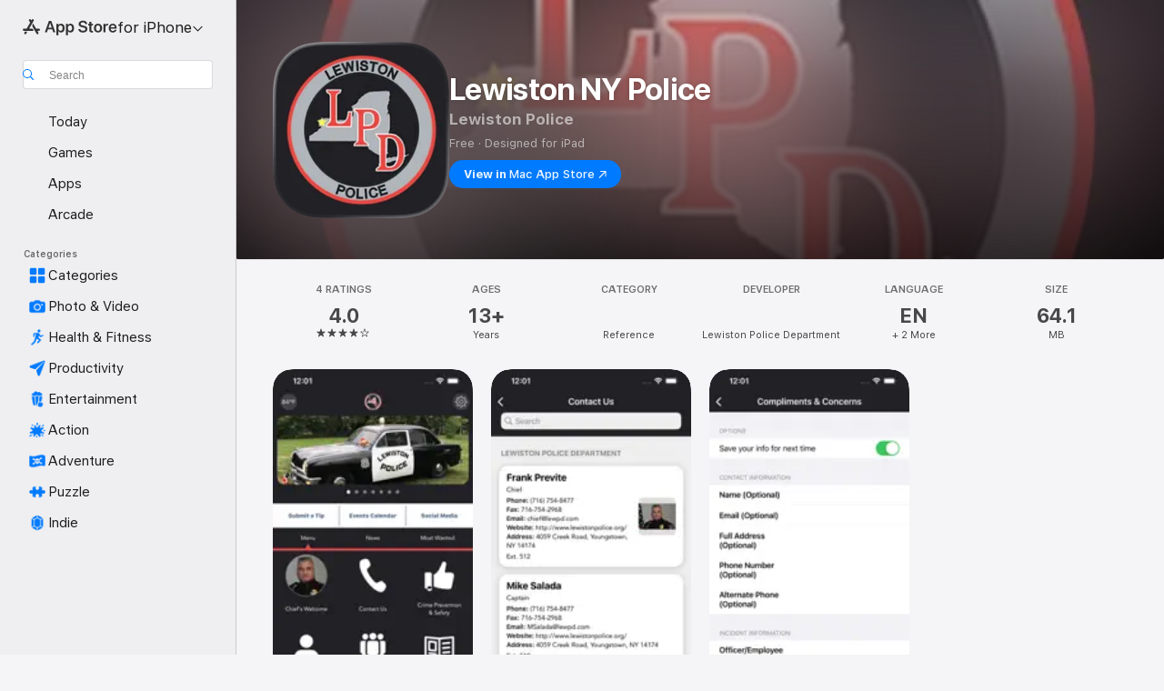

--- FILE ---
content_type: application/javascript
request_url: https://apps.apple.com/assets/mt-client-config~BtLNcvtdzh.js
body_size: 2058
content:
import{g as I,a as U,c as N}from"./index~CmXAGhvsky.js";import{m as R,g as K}from"./mt-client-logger-core.esm~C76Ol5FZ_o.js";function z(g,_){for(var s=0;s<_.length;s++){const u=_[s];if(typeof u!="string"&&!Array.isArray(u)){for(const d in u)if(d!=="default"&&!(d in g)){const p=Object.getOwnPropertyDescriptor(u,d);p&&Object.defineProperty(g,d,p.get?p:{enumerable:!0,get:()=>u[d]})}}}return Object.freeze(Object.defineProperty(g,Symbol.toStringTag,{value:"Module"}))}var k={exports:{}};const F=I(R),q=I(K);(function(g,_){(function(s,u){g.exports=u(F,q)})(N,function(s,u){var d=s.reflect.attachDelegate,p=s.storage.localStorageObject,E=s.storage.sessionStorageObject,h={setDelegate:function(e){return d(this,e)},localStorageObject:p,sessionStorageObject:E},T=s.reflect.attachDelegate,W=s.network.makeAjaxRequest,y={setDelegate:function(e){return T(this,e)},makeAjaxRequest:W},j=s.reflect.attachDelegate,w=s.reflect.hasAnyKeys,b=s.reflect.isArray,m=s.storage.saveObjectToStorage,D=s.storage.objectFromStorage,x=s.backoff.exponentialBackoff,P=s.keyValue.valueForKeyPath,C="noTopicConfig",S={blacklistedFields:["capacitySystem","capacitySystemAvailable","capacityDisk","capacityData","capacityDataAvailable"],compoundSeparator:"_",configBaseUrl:"https://xp.apple.com/config/1/report",constraints:{profiles:{AMPWeb:{precedenceOrderedRules:[{filters:"any",fieldConstraints:{clientId:{generateValue:!0,namespace:"AMPWeb_isSignedOut",expirationPeriod:864e5}}},{filters:{valueMatches:{isSignedIn:[!0]}},fieldConstraints:{clientId:{generateValue:!0,namespace:"AMPWeb_isSignedIn",expirationPeriod:15552e6}}}]},strict:{precedenceOrderedRules:[{filters:"any",fieldConstraints:{clientId:{generateValue:!0,scopeFieldName:"parentPageUrl",scopeStrategy:"mainDomain",expirationPeriod:864e5},consumerId:{blacklisted:!0},dsId:{blacklisted:!0},parentPageUrl:{scope:"hostname"}}},{filters:{valueMatches:{eventType:["click"],actionType:["signUp"]}},fieldConstraints:{parentPageUrl:{scope:"fullWithoutParams"}}},{filters:{valueMatches:{eventType:["dialog"],dialogType:["upsell"],result:["upsell"]}},fieldConstraints:{parentPageUrl:{scope:"fullWithoutParams"}}},{filters:{valueMatches:{userType:["signedIn"]}},fieldConstraints:{clientId:{scopeStrategy:"all"}}},{filters:{valueMatches:{userType:["signedIn"],eventType:["click","dialog","media","search"]}},fieldConstraints:{clientId:{blacklisted:!0},consumerId:{blacklisted:!1},dsId:{blacklisted:!1}}},{filters:{valueMatches:{userType:["signedIn"],eventType:["page","impressions"]},nonEmptyFields:["pageHistory"]},fieldConstraints:{clientId:{blacklisted:!0},consumerId:{blacklisted:!1},dsId:{blacklisted:!1}}}]}}},fieldsMap:{cookies:["itcCt","itscc"],custom:{impressions:["id","adamId","link.type","station-hash"],location:["id","adamId","dataSetId","name","fcKind","kindIds","type","link.type","station-hash","core-seed-name"]},single:{targetId:["id","adamId","contentId","type","link.type","fcId","userPreference","label","station-hash","linkIdentifier"]}},metricsUrl:"https://xp.apple.com/report",postFrequency:6e4,postFrequencyLowLatency:5e3,tokenSeparator:"|"},f={},O=function(e,i,o){if(o){e.push(o);var n=o[i];n&&w(n)&&e.push(n)}},t=function(e){this._topic=e,this._debugSource=null,this._cachedSource=null,this._serviceSource=null,this._initCalled=!1,this._initialized=!1,this._showedDebugWarning=!1,this._showedNoProvidedSourceWarning=!1,this._keyPathsThatSuppressWarning={configBaseUrl:!0},this.DEBUG_SOURCE_KEY="mtClientConfig_debugSource"+S.compoundSeparator+this._topic,this.CACHED_SOURCE_KEY="mtClientConfig_cachedSource"+S.compoundSeparator+this._topic};return t.createConfig=function(e,i,o,n){var a=t.getConfig(e);return e&&e!==C&&!a._initCalled&&a.init(i,o,n),a},t.getConfig=function(e){e=e||C;var i=f[e];return i||(i=new t(e),f[e]=i),i},t.cleanupConfig=function(e){if(e&&f[e]){var i=f[e];i.setCachedSource(),i.setDebugSource(),delete f[e]}},t.defaultConfig=function(){return t.getConfig()},t.value=function(e,i){var o=i&&f[i]||t.defaultConfig();return o.value.call(o,e)},t.environment=h,t.logger=u.loggerNamed("mt-client-config"),t.network=y,t.prototype._defaults=function(){return S},t.prototype._setInitialized=function(e){this._initialized=e},t.prototype._setInitCalled=function(e){this._initCalled=e},t.prototype._setShowedDebugWarning=function(e){this._showedDebugWarning=e},t.prototype._setShowedNoProvidedSourceWarning=function(e){this._showedNoProvidedSourceWarning=e},t.prototype.setDelegate=function(e){return j(this,e)},t.prototype.topic=function(){return this._topic},t.prototype.configHostname=function(){},t.prototype.configUrl=function(){var e=this.configHostname(),i;return e?i="https://"+e+"/config/1/report":i=this.value("configBaseUrl"),this._topic!==C?i+="/"+this.topic():t.logger.error("config.configUrl(): Topic must be provided"),i},t.prototype.sources=function(){},t.prototype.value=function(e){var i=this.cachedSource(),o=this.serviceSource(),n=this.sources(),a=this.debugSource(),l=i||o||n||a,c;return!n&&!o&&!(e in this._keyPathsThatSuppressWarning)&&(this._showedNoProvidedSourceWarning||(this._showedNoProvidedSourceWarning=!0,t.logger.warn("Metrics config: No config provided via delegate or fetched via init(), using default/cached config values."))),a&&(this._showedDebugWarning||(this._showedDebugWarning=!0,t.logger.warn('"debugSource" found.\nThis will override any same-named client-supplied configSource fields.\nThis setting "sticks" across session, use "setDebugSource(null)" to clear'))),b(n)||(n=[n]),e.indexOf("blacklisted")===0?l?c=[i,o,n,a]:c=[S]:c=[S,i,o,n,a],c=this.configSourcesWithOverrides(c,this.topic()),P.apply(null,[e].concat(c))},t.prototype.configSourcesWithOverrides=function(e,i){var o=e;if(e&&e.length&&i){o=[];for(var n=0;n<e.length;n++){var a=e[n];if(a)if(b(a)&&a.length){for(var l=[],c=0;c<a.length;c++)O(l,i,a[c]);o.push(l)}else O(o,i,a)}}return o},t.prototype.setDebugSource=function(e){return this._debugSource=e||null,m(h.localStorageObject(),this.DEBUG_SOURCE_KEY,this._debugSource)},t.prototype.debugSource=function(){return this._debugSource||(this._debugSource=D(h.localStorageObject(),this.DEBUG_SOURCE_KEY)),this._debugSource},t.prototype.setCachedSource=function(e){return this._cachedSource=e||null,m(h.localStorageObject(),this.CACHED_SOURCE_KEY,this._cachedSource)},t.prototype.cachedSource=function(){return this._cachedSource||(this._cachedSource=D(h.localStorageObject(),this.CACHED_SOURCE_KEY)),this._cachedSource},t.prototype.setServiceSource=function(e){return this._serviceSource=e,this._serviceSource},t.prototype.serviceSource=function(){return this._serviceSource},t.prototype.fetchConfig=function(e,i,o){o=o||function(){};var n=function(l){var c;try{l=JSON.parse(l),c=!0}catch(v){o.call(o,v)}c&&i&&i.call(i,l)};x(y.makeAjaxRequest.bind(y,e,"GET",null),n,o)},t.prototype.init=function(e,i,o){if(!this._initCalled){this._initCalled=!0,i=i||function(){};var n=(function(){this._initialized=!0,i.call(i)}).bind(this);if(e)this.setDelegate({sources:e}),n();else{this.setCachedSource(this.cachedSource());var a=this.configUrl(),l=(function(v){this.setCachedSource(v),this.setServiceSource(v),n()}).bind(this);this.fetchConfig(a,l,o)}}},t.prototype.initialize=function(e,i,o){return this.init.apply(this,Array.prototype.slice.call(arguments))},t.prototype.initialized=function(){return this._initialized},t})})(k);var A=k.exports;const B=U(A),G=z({__proto__:null,default:B},[A]);export{G as m};

